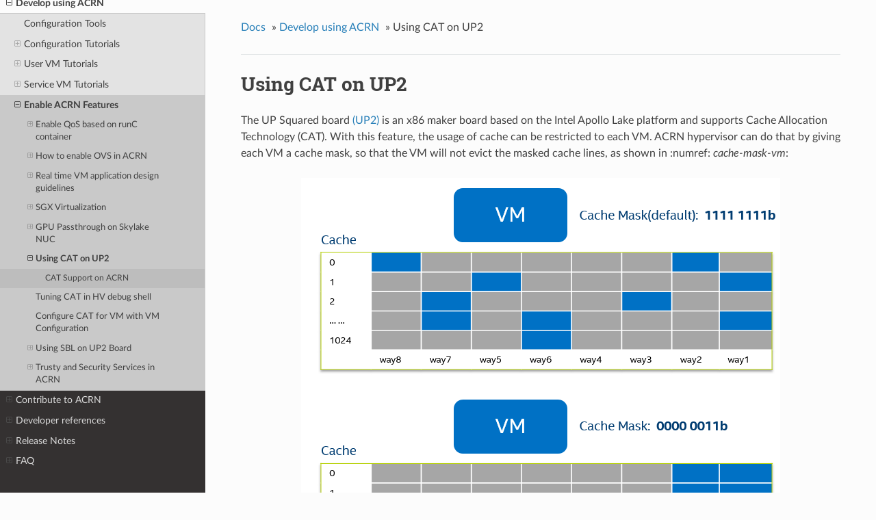

--- FILE ---
content_type: text/html; charset=utf-8
request_url: https://projectacrn.github.io/1.2/tutorials/using_cat_on_up2.html
body_size: 12588
content:


<!DOCTYPE html>
<!--[if IE 8]><html class="no-js lt-ie9" lang="en" > <![endif]-->
<!--[if gt IE 8]><!--> <html class="no-js" lang="en" > <!--<![endif]-->
<head>
  <meta charset="utf-8">
  
  <meta name="viewport" content="width=device-width, initial-scale=1.0">
  
  <title>Using CAT on UP2 &mdash; Project ACRN™ v 1.2 documentation</title>
  

  
  
    <link rel="shortcut icon" href="../_static/ACRN-favicon-32x32.png"/>
  
  
  

  
  <script type="text/javascript" src="../_static/js/modernizr.min.js"></script>
  
    
      <script type="text/javascript">
          var DOCUMENTATION_OPTIONS = {
              URL_ROOT:'../',
              VERSION:'v 1.2',
              LANGUAGE:'None',
              COLLAPSE_INDEX:false,
              FILE_SUFFIX:'.html',
              HAS_SOURCE:  true,
              SOURCELINK_SUFFIX: '.txt'
          };
      </script>
        <script type="text/javascript" src="../_static/jquery.js"></script>
        <script type="text/javascript" src="../_static/underscore.js"></script>
        <script type="text/javascript" src="../_static/doctools.js"></script>
        <script type="text/javascript" src="../_static/acrn-custom.js"></script>
    
    <script type="text/javascript" src="../_static/js/theme.js"></script>

    

  
  <link rel="stylesheet" href="../_static/css/theme.css" type="text/css" />
  <link rel="stylesheet" href="../_static/pygments.css" type="text/css" />
  <link rel="stylesheet" href="../_static/acrn-custom.css" type="text/css" />
    <link rel="index" title="Index" href="../genindex.html" />
    <link rel="search" title="Search" href="../search.html" />
    <link rel="next" title="Using SBL on UP2 Board" href="using_sbl_on_up2.html" />
    <link rel="prev" title="GPU Passthrough on Skylake NUC" href="skl-nuc.html" /> 
</head>

<body class="wy-body-for-nav">

   
  <div class="wy-grid-for-nav">
    
    <nav data-toggle="wy-nav-shift" class="wy-nav-side">
      <div class="wy-side-scroll">
        <div class="wy-side-nav-search" >
          

          
            <a href="../index.html" class="icon icon-home"> Project ACRN™
          

          
            
            <img src="../_static/ACRN_Logo_200w.png" class="logo" alt="Logo"/>
          
          </a>

          
            
            
              <div class="version">
                1.2
              </div>
            
          

          
<div role="search">
  <form id="rtd-search-form" class="wy-form" action="../search.html" method="get">
    <input type="text" name="q" placeholder="Search docs" />
    <input type="hidden" name="check_keywords" value="yes" />
    <input type="hidden" name="area" value="default" />
  </form>
</div>

          
        </div>

        <div class="wy-menu wy-menu-vertical" data-spy="affix" role="navigation" aria-label="main navigation">
          
  
  <div class="rst-versions" data-toggle="rst-versions" role="note" aria-label="versions">
    <span class="rst-current-version" data-toggle="rst-current-version">
      <span class="fa fa-book"> Project ACRN</span>
      v: 1.2
      <span class="fa fa-caret-down"></span>
    </span>
    <div class="rst-other-versions">
      <dl>
        <dt>Document Versions</dt>
        
          <dd><a href="/latest/">latest</a></dd>
        
          <dd><a href="/1.1/">1.1</a></dd>
        
          <dd><a href="/1.0/">1.0</a></dd>
        
          <dd><a href="/0.8/">0.8</a></dd>
        
          <dd><a href="/0.7/">0.7</a></dd>
        
      </dl>
      <dl>
        <dt>projectacrn.org links</dt>
          <dd>
            <a href="https://www.projectacrn.org/">Project Home</a>
          </dd>
          <dd>
            <a href="https://github.com/projectacrn/acrn-hypervisor/wiki">Wiki</a>
          </dd>
      </dl>
    </div>
  </div>
  
            
            
              
            
            
              <ul class="current">
<li class="toctree-l1"><a class="reference internal" href="../index.html">Documentation Home</a></li>
<li class="toctree-l1"><a class="reference internal" href="../learn.html">Learn about ACRN</a><ul>
<li class="toctree-l2"><a class="reference internal" href="../introduction/index.html">Introduction to Project ACRN</a><ul>
<li class="toctree-l3"><a class="reference internal" href="../introduction/index.html#acrn-high-level-architecture">ACRN High-Level Architecture</a></li>
<li class="toctree-l3"><a class="reference internal" href="../introduction/index.html#usage-scenarios">Usage Scenarios</a><ul>
<li class="toctree-l4"><a class="reference internal" href="../introduction/index.html#automotive-application-scenarios">Automotive Application Scenarios</a></li>
<li class="toctree-l4"><a class="reference internal" href="../introduction/index.html#industrial-workload-consolidation">Industrial Workload Consolidation</a></li>
</ul>
</li>
<li class="toctree-l3"><a class="reference internal" href="../introduction/index.html#best-known-configurations">Best Known Configurations</a><ul>
<li class="toctree-l4"><a class="reference internal" href="../introduction/index.html#sdc-scenario-with-two-vms">SDC scenario with two VMs</a></li>
<li class="toctree-l4"><a class="reference internal" href="../introduction/index.html#sdc-scenario-with-four-vms">SDC scenario with four VMs</a></li>
<li class="toctree-l4"><a class="reference internal" href="../introduction/index.html#industry-scenario-without-a-safety-vm">Industry scenario without a safety VM</a></li>
<li class="toctree-l4"><a class="reference internal" href="../introduction/index.html#industry-scenario-with-a-safety-vm">Industry scenario with a safety VM</a></li>
<li class="toctree-l4"><a class="reference internal" href="../introduction/index.html#logical-partitioning-scenario">Logical Partitioning scenario</a></li>
</ul>
</li>
<li class="toctree-l3"><a class="reference internal" href="../introduction/index.html#licensing">Licensing</a></li>
<li class="toctree-l3"><a class="reference internal" href="../introduction/index.html#acrn-device-model-service-vm-and-user-vm">ACRN Device Model, Service VM, and User VM</a></li>
<li class="toctree-l3"><a class="reference internal" href="../introduction/index.html#boot-sequence">Boot Sequence</a><ul>
<li class="toctree-l4"><a class="reference internal" href="../introduction/index.html#de-privilege-boot-mode">De-privilege boot mode</a></li>
<li class="toctree-l4"><a class="reference internal" href="../introduction/index.html#direct-boot-mode">Direct boot mode</a></li>
</ul>
</li>
<li class="toctree-l3"><a class="reference internal" href="../introduction/index.html#acrn-hypervisor-architecture">ACRN Hypervisor Architecture</a></li>
<li class="toctree-l3"><a class="reference internal" href="../introduction/index.html#acrn-device-model-architecture">ACRN Device Model Architecture</a></li>
<li class="toctree-l3"><a class="reference internal" href="../introduction/index.html#device-pass-through">Device pass through</a><ul>
<li class="toctree-l4"><a class="reference internal" href="../introduction/index.html#hardware-support-for-device-passthrough">Hardware support for device passthrough</a></li>
<li class="toctree-l4"><a class="reference internal" href="../introduction/index.html#hypervisor-support-for-device-passthrough">Hypervisor support for device passthrough</a></li>
</ul>
</li>
<li class="toctree-l3"><a class="reference internal" href="../introduction/index.html#acrn-i-o-mediator">ACRN I/O mediator</a></li>
<li class="toctree-l3"><a class="reference internal" href="../introduction/index.html#virtio-framework-architecture">Virtio framework architecture</a></li>
</ul>
</li>
</ul>
</li>
<li class="toctree-l1"><a class="reference internal" href="../try.html">Try using ACRN</a><ul>
<li class="toctree-l2"><a class="reference internal" href="../reference/hardware.html">Supported Hardware</a><ul>
<li class="toctree-l3"><a class="reference internal" href="../reference/hardware.html#minimum-system-requirements-for-installing-acrn">Minimum System Requirements for Installing ACRN</a></li>
<li class="toctree-l3"><a class="reference internal" href="../reference/hardware.html#verified-platforms-according-to-acrn-usage">Verified Platforms According to ACRN Usage</a></li>
<li class="toctree-l3"><a class="reference internal" href="../reference/hardware.html#verified-hardware-specifications-detail">Verified Hardware Specifications Detail</a></li>
</ul>
</li>
<li class="toctree-l2"><a class="reference internal" href="../getting-started/apl-nuc.html">Getting started guide for Intel NUC</a><ul>
<li class="toctree-l3"><a class="reference internal" href="../getting-started/apl-nuc.html#hardware-setup">Hardware setup</a><ul>
<li class="toctree-l4"><a class="reference internal" href="../getting-started/apl-nuc.html#connecting-to-the-serial-port">Connecting to the serial port</a></li>
<li class="toctree-l4"><a class="reference internal" href="../getting-started/apl-nuc.html#firmware-update-on-the-nuc">Firmware update on the NUC</a></li>
</ul>
</li>
<li class="toctree-l3"><a class="reference internal" href="../getting-started/apl-nuc.html#software-setup">Software setup</a><ul>
<li class="toctree-l4"><a class="reference internal" href="../getting-started/apl-nuc.html#set-up-a-clear-linux-operating-system">Set up a Clear Linux Operating System</a></li>
<li class="toctree-l4"><a class="reference internal" href="../getting-started/apl-nuc.html#use-the-script-to-set-up-acrn-automatically">Use the script to set up ACRN automatically</a></li>
<li class="toctree-l4"><a class="reference internal" href="../getting-started/apl-nuc.html#manual-setup-acrn-guide">Manual setup ACRN guide</a></li>
<li class="toctree-l4"><a class="reference internal" href="../getting-started/apl-nuc.html#add-the-acrn-hypervisor-to-the-efi-partition">Add the ACRN hypervisor to the EFI Partition</a></li>
<li class="toctree-l4"><a class="reference internal" href="../getting-started/apl-nuc.html#acrn-network-bridge">ACRN Network Bridge</a></li>
<li class="toctree-l4"><a class="reference internal" href="../getting-started/apl-nuc.html#set-up-reference-uos">Set up Reference UOS</a></li>
</ul>
</li>
</ul>
</li>
<li class="toctree-l2"><a class="reference internal" href="../getting-started/up2.html">Getting started guide for UP2 board</a><ul>
<li class="toctree-l3"><a class="reference internal" href="../getting-started/up2.html#hardware-setup">Hardware setup</a><ul>
<li class="toctree-l4"><a class="reference internal" href="../getting-started/up2.html#connecting-to-the-serial-port">Connecting to the serial port</a></li>
</ul>
</li>
<li class="toctree-l3"><a class="reference internal" href="../getting-started/up2.html#software-setup">Software setup</a><ul>
<li class="toctree-l4"><a class="reference internal" href="../getting-started/up2.html#up2-serial-port-setting">UP2 serial port setting</a></li>
<li class="toctree-l4"><a class="reference internal" href="../getting-started/up2.html#up2-block-device">UP2 block device</a></li>
</ul>
</li>
<li class="toctree-l3"><a class="reference internal" href="../getting-started/up2.html#running-the-hypervisor">Running the hypervisor</a></li>
</ul>
</li>
<li class="toctree-l2"><a class="reference internal" href="../getting-started/building-from-source.html">Build ACRN from Source</a><ul>
<li class="toctree-l3"><a class="reference internal" href="../getting-started/building-from-source.html#introduction">Introduction</a></li>
<li class="toctree-l3"><a class="reference internal" href="../getting-started/building-from-source.html#install-build-tools-and-dependencies">Install build tools and dependencies</a></li>
<li class="toctree-l3"><a class="reference internal" href="../getting-started/building-from-source.html#get-the-acrn-hypervisor-source-code">Get the ACRN hypervisor source code</a></li>
<li class="toctree-l3"><a class="reference internal" href="../getting-started/building-from-source.html#choose-the-acrn-scenario">Choose the ACRN scenario</a></li>
<li class="toctree-l3"><a class="reference internal" href="../getting-started/building-from-source.html#modify-the-hypervisor-configuration">Modify the hypervisor configuration</a></li>
<li class="toctree-l3"><a class="reference internal" href="../getting-started/building-from-source.html#build-the-hypervisor-device-model-and-tools">Build the hypervisor, device model and tools</a></li>
<li class="toctree-l3"><a class="reference internal" href="../getting-started/building-from-source.html#save-as-default-configuration">Save as default configuration</a></li>
</ul>
</li>
</ul>
</li>
<li class="toctree-l1 current"><a class="reference internal" href="../develop.html">Develop using ACRN</a><ul class="current">
<li class="toctree-l2"><a class="reference internal" href="../develop.html#configuration-tools">Configuration Tools</a></li>
<li class="toctree-l2"><a class="reference internal" href="../develop.html#configuration-tutorials">Configuration Tutorials</a><ul>
<li class="toctree-l3"><a class="reference internal" href="increase-uos-disk-size.html">Increasing the User OS disk size</a><ul>
<li class="toctree-l4"><a class="reference internal" href="increase-uos-disk-size.html#increase-the-virtual-disk-size">Increase the virtual disk size</a></li>
<li class="toctree-l4"><a class="reference internal" href="increase-uos-disk-size.html#resize-the-rootfs-partition">Resize the <code class="docutils literal notranslate"><span class="pre">rootfs</span></code> partition</a></li>
<li class="toctree-l4"><a class="reference internal" href="increase-uos-disk-size.html#resize-the-filesystem">Resize the filesystem</a></li>
</ul>
</li>
<li class="toctree-l3"><a class="reference internal" href="sign_clear_linux_image.html">How to sign binaries of the Clear Linux image</a><ul>
<li class="toctree-l4"><a class="reference internal" href="sign_clear_linux_image.html#prerequisites">Prerequisites</a></li>
<li class="toctree-l4"><a class="reference internal" href="sign_clear_linux_image.html#steps-to-sign-the-binaries-of-the-clear-linux-image">Steps to sign the binaries of the Clear Linux image</a></li>
</ul>
</li>
<li class="toctree-l3"><a class="reference internal" href="static-ip.html">Using a static IP address</a><ul>
<li class="toctree-l4"><a class="reference internal" href="static-ip.html#acrn-network-setup">ACRN Network Setup</a></li>
<li class="toctree-l4"><a class="reference internal" href="static-ip.html#setting-up-the-static-ip-address">Setting up the static IP address</a></li>
<li class="toctree-l4"><a class="reference internal" href="static-ip.html#activate-the-new-configuration">Activate the new configuration</a></li>
</ul>
</li>
<li class="toctree-l3"><a class="reference internal" href="debug.html">ACRN Debugging Tools</a><ul>
<li class="toctree-l4"><a class="reference internal" href="debug.html#acrn-console-command">ACRN Console Command</a></li>
<li class="toctree-l4"><a class="reference internal" href="debug.html#an-example">An example</a></li>
<li class="toctree-l4"><a class="reference internal" href="debug.html#acrn-log">ACRN Log</a></li>
<li class="toctree-l4"><a class="reference internal" href="debug.html#acrn-trace">ACRN Trace</a></li>
</ul>
</li>
<li class="toctree-l3"><a class="reference internal" href="using_partition_mode_on_nuc.html">Using partition mode on NUC</a><ul>
<li class="toctree-l4"><a class="reference internal" href="using_partition_mode_on_nuc.html#prerequisites">Prerequisites</a></li>
<li class="toctree-l4"><a class="reference internal" href="using_partition_mode_on_nuc.html#update-kernel-image-and-modules-of-pre-launched-vm">Update kernel image and modules of Pre-launched VM</a></li>
<li class="toctree-l4"><a class="reference internal" href="using_partition_mode_on_nuc.html#update-acrn-hypervisor-image">Update ACRN hypervisor Image</a></li>
<li class="toctree-l4"><a class="reference internal" href="using_partition_mode_on_nuc.html#update-ubuntu-grub-to-boot-hypervisor-and-load-kernel-image">Update Ubuntu GRUB to Boot hypervisor and Load Kernel Image</a></li>
<li class="toctree-l4"><a class="reference internal" href="using_partition_mode_on_nuc.html#logical-partition-scenario-startup-checking">Logical Partition Scenario Startup Checking</a></li>
</ul>
</li>
<li class="toctree-l3"><a class="reference internal" href="using_partition_mode_on_up2.html">Using partition mode on UP2</a><ul>
<li class="toctree-l4"><a class="reference internal" href="using_partition_mode_on_up2.html#prerequisites">Prerequisites</a></li>
<li class="toctree-l4"><a class="reference internal" href="using_partition_mode_on_up2.html#build-kernel-and-modules-for-partition-mode-uos">Build kernel and modules for partition mode UOS</a></li>
<li class="toctree-l4"><a class="reference internal" href="using_partition_mode_on_up2.html#enable-partition-mode-in-acrn-hypervisor">Enable partition mode in ACRN hypervisor</a></li>
<li class="toctree-l4"><a class="reference internal" href="using_partition_mode_on_up2.html#switch-between-privileged-vms">Switch between privileged VMs</a></li>
</ul>
</li>
<li class="toctree-l3"><a class="reference internal" href="using_sdc2_mode_on_nuc.html">Launch Two User VMs on NUC using SDC2 Scenario</a><ul>
<li class="toctree-l4"><a class="reference internal" href="using_sdc2_mode_on_nuc.html#acrn-service-vm-setup">ACRN Service VM Setup</a></li>
<li class="toctree-l4"><a class="reference internal" href="using_sdc2_mode_on_nuc.html#re-build-acrn-uefi-executable">Re-build ACRN UEFI Executable</a></li>
<li class="toctree-l4"><a class="reference internal" href="using_sdc2_mode_on_nuc.html#launch-user-vms-with-predefined-uuids">Launch User VMs with predefined UUIDs</a></li>
</ul>
</li>
<li class="toctree-l3"><a class="reference internal" href="using_hybrid_mode_on_nuc.html">Using Hybrid mode on NUC</a><ul>
<li class="toctree-l4"><a class="reference internal" href="using_hybrid_mode_on_nuc.html#prerequisites">Prerequisites</a></li>
<li class="toctree-l4"><a class="reference internal" href="using_hybrid_mode_on_nuc.html#update-ubuntu-grub-to-boot-hypervisor-and-load-kernel-image">Update Ubuntu GRUB to Boot hypervisor and Load Kernel Image</a></li>
<li class="toctree-l4"><a class="reference internal" href="using_hybrid_mode_on_nuc.html#hybrid-scenario-startup-checking">Hybrid Scenario Startup Checking</a></li>
</ul>
</li>
</ul>
</li>
<li class="toctree-l2"><a class="reference internal" href="../develop.html#user-vm-tutorials">User VM Tutorials</a><ul>
<li class="toctree-l3"><a class="reference internal" href="using_agl_as_uos.html">Using AGL as the User OS</a><ul>
<li class="toctree-l4"><a class="reference internal" href="using_agl_as_uos.html#introduction-to-agl">Introduction to AGL</a></li>
<li class="toctree-l4"><a class="reference internal" href="using_agl_as_uos.html#steps-for-using-agl-as-the-uos">Steps for using AGL as the UOS</a></li>
<li class="toctree-l4"><a class="reference internal" href="using_agl_as_uos.html#enable-the-agl-display">Enable the AGL display</a></li>
<li class="toctree-l4"><a class="reference internal" href="using_agl_as_uos.html#follow-up">Follow up</a></li>
</ul>
</li>
<li class="toctree-l3"><a class="reference internal" href="agl-vms.html">Running AGL as VMs</a><ul>
<li class="toctree-l4"><a class="reference internal" href="agl-vms.html#hardware-setup">Hardware setup</a></li>
<li class="toctree-l4"><a class="reference internal" href="agl-vms.html#software-setup">Software Setup</a></li>
</ul>
</li>
<li class="toctree-l3"><a class="reference internal" href="using_celadon_as_uos.html">Using Celadon as User OS</a><ul>
<li class="toctree-l4"><a class="reference internal" href="using_celadon_as_uos.html#prerequisites">Prerequisites</a></li>
<li class="toctree-l4"><a class="reference internal" href="using_celadon_as_uos.html#build-celadon-from-source">Build Celadon from source</a></li>
<li class="toctree-l4"><a class="reference internal" href="using_celadon_as_uos.html#steps-for-using-celadon-as-user-os">Steps for Using Celadon as User OS</a></li>
</ul>
</li>
<li class="toctree-l3"><a class="reference internal" href="building_uos_from_clearlinux.html">Building UOS from Clear Linux OS</a><ul>
<li class="toctree-l4"><a class="reference internal" href="building_uos_from_clearlinux.html#build-uos-image-in-clear-linux-os">Build UOS image in Clear Linux OS</a></li>
<li class="toctree-l4"><a class="reference internal" href="building_uos_from_clearlinux.html#start-the-user-os-uos">Start the User OS (UOS)</a></li>
</ul>
</li>
<li class="toctree-l3"><a class="reference internal" href="using_vxworks_as_uos.html">Using VxWorks* as User OS</a><ul>
<li class="toctree-l4"><a class="reference internal" href="using_vxworks_as_uos.html#steps-for-using-vxworks-as-user-os">Steps for Using VxWorks as User OS</a></li>
</ul>
</li>
<li class="toctree-l3"><a class="reference internal" href="using_windows_as_uos.html">Using Windows as Guest VM on ACRN</a><ul>
<li class="toctree-l4"><a class="reference internal" href="using_windows_as_uos.html#hardware-setup">Hardware setup</a></li>
<li class="toctree-l4"><a class="reference internal" href="using_windows_as_uos.html#acrn-service-vm-setup">ACRN Service VM Setup</a></li>
<li class="toctree-l4"><a class="reference internal" href="using_windows_as_uos.html#setup-for-using-windows-as-guest-vm">Setup for Using Windows as Guest VM</a></li>
<li class="toctree-l4"><a class="reference internal" href="using_windows_as_uos.html#acrn-windows-verified-feature-list">ACRN Windows verified feature list</a></li>
<li class="toctree-l4"><a class="reference internal" href="using_windows_as_uos.html#known-limitations">Known Limitations</a></li>
<li class="toctree-l4"><a class="reference internal" href="using_windows_as_uos.html#device-configurations-of-acrn-dm-command-line">Device configurations of acrn-dm command line</a></li>
<li class="toctree-l4"><a class="reference internal" href="using_windows_as_uos.html#references">References</a></li>
</ul>
</li>
<li class="toctree-l3"><a class="reference internal" href="rt_linux.html">Using PREEMPT_RT-Linux for real-time UOS</a></li>
<li class="toctree-l3"><a class="reference internal" href="using_zephyr_as_uos.html">Using Zephyr as User OS</a><ul>
<li class="toctree-l4"><a class="reference internal" href="using_zephyr_as_uos.html#introduction-to-zephyr">Introduction to Zephyr</a></li>
<li class="toctree-l4"><a class="reference internal" href="using_zephyr_as_uos.html#steps-for-using-zephyr-as-user-os">Steps for Using Zephyr as User OS</a></li>
</ul>
</li>
</ul>
</li>
<li class="toctree-l2"><a class="reference internal" href="../develop.html#service-vm-tutorials">Service VM Tutorials</a><ul>
<li class="toctree-l3"><a class="reference internal" href="using_ubuntu_as_sos.html">Using Ubuntu as the Service OS</a><ul>
<li class="toctree-l4"><a class="reference internal" href="using_ubuntu_as_sos.html#install-ubuntu-natively">Install Ubuntu (natively)</a></li>
<li class="toctree-l4"><a class="reference internal" href="using_ubuntu_as_sos.html#install-acrn">Install ACRN</a></li>
<li class="toctree-l4"><a class="reference internal" href="using_ubuntu_as_sos.html#install-the-service-os-kernel">Install the Service OS kernel</a></li>
<li class="toctree-l4"><a class="reference internal" href="using_ubuntu_as_sos.html#prepare-the-user-os-uos">Prepare the User OS (UOS)</a></li>
<li class="toctree-l4"><a class="reference internal" href="using_ubuntu_as_sos.html#start-the-user-os-uos">Start the User OS (UOS)</a></li>
<li class="toctree-l4"><a class="reference internal" href="using_ubuntu_as_sos.html#enabling-network-sharing">Enabling network sharing</a></li>
<li class="toctree-l4"><a class="reference internal" href="using_ubuntu_as_sos.html#enabling-usb-keyboard-and-mouse">Enabling USB keyboard and mouse</a></li>
</ul>
</li>
</ul>
</li>
<li class="toctree-l2 current"><a class="reference internal" href="../develop.html#enable-acrn-features">Enable ACRN Features</a><ul class="current">
<li class="toctree-l3"><a class="reference internal" href="acrn-dm_QoS.html">Enable QoS based on runC container</a><ul>
<li class="toctree-l4"><a class="reference internal" href="acrn-dm_QoS.html#what-is-qos">What is QoS</a></li>
<li class="toctree-l4"><a class="reference internal" href="acrn-dm_QoS.html#what-is-runc-container">What is runC container</a></li>
<li class="toctree-l4"><a class="reference internal" href="acrn-dm_QoS.html#acrn-dm-qos-architecture">ACRN-DM QoS architecture</a></li>
<li class="toctree-l4"><a class="reference internal" href="acrn-dm_QoS.html#acrn-qos-cpu-utilization-example">ACRN-QoS CPU utilization example</a></li>
<li class="toctree-l4"><a class="reference internal" href="acrn-dm_QoS.html#how-to-use-acrn-dm-qos">How to use ACRN-DM QoS</a></li>
</ul>
</li>
<li class="toctree-l3"><a class="reference internal" href="open_vswitch.html">How to enable OVS in ACRN</a><ul>
<li class="toctree-l4"><a class="reference internal" href="open_vswitch.html#what-is-ovs">What is OVS</a></li>
<li class="toctree-l4"><a class="reference internal" href="open_vswitch.html#why-ovs">Why OVS</a></li>
<li class="toctree-l4"><a class="reference internal" href="open_vswitch.html#enable-ovs-in-acrn">How to enable OVS in ACRN</a></li>
<li class="toctree-l4"><a class="reference internal" href="open_vswitch.html#how-to-use-ovs-bridge">How to use OVS bridge</a></li>
<li class="toctree-l4"><a class="reference internal" href="open_vswitch.html#example-for-vlan-network-based-on-ovs-in-acrn">Example for VLAN network based on OVS in ACRN</a></li>
</ul>
</li>
<li class="toctree-l3"><a class="reference internal" href="rtvm_workload_design_guideline.html">Real time VM application design guidelines</a><ul>
<li class="toctree-l4"><a class="reference internal" href="rtvm_workload_design_guideline.html#run-rtvm-with-dedicated-resources-devices">Run RTVM with dedicated resources/devices</a></li>
<li class="toctree-l4"><a class="reference internal" href="rtvm_workload_design_guideline.html#rtvm-with-virtio-pmd-polling-mode-driver-for-i-o-sharing">RTVM with virtio PMD (Polling Mode Driver) for I/O sharing</a></li>
<li class="toctree-l4"><a class="reference internal" href="rtvm_workload_design_guideline.html#rtvm-with-hv-emulated-device">RTVM with HV Emulated Device</a></li>
<li class="toctree-l4"><a class="reference internal" href="rtvm_workload_design_guideline.html#dm-emulated-device-except-pmd">DM emulated device (Except PMD)</a></li>
</ul>
</li>
<li class="toctree-l3"><a class="reference internal" href="sgx_virtualization.html">SGX Virtualization</a><ul>
<li class="toctree-l4"><a class="reference internal" href="sgx_virtualization.html#high-level-acrn-sgx-virtualization-design">High Level ACRN SGX Virtualization Design</a></li>
<li class="toctree-l4"><a class="reference internal" href="sgx_virtualization.html#enable-sgx-support-for-guest">Enable SGX support for Guest</a></li>
<li class="toctree-l4"><a class="reference internal" href="sgx_virtualization.html#sgx-capability-exposure">SGX Capability Exposure</a></li>
<li class="toctree-l4"><a class="reference internal" href="sgx_virtualization.html#enclave-system-function-handling">Enclave System Function Handling</a></li>
<li class="toctree-l4"><a class="reference internal" href="sgx_virtualization.html#other-vmexit-control">Other VMExit Control</a></li>
<li class="toctree-l4"><a class="reference internal" href="sgx_virtualization.html#future-development">Future Development</a></li>
</ul>
</li>
<li class="toctree-l3"><a class="reference internal" href="skl-nuc.html">GPU Passthrough on Skylake NUC</a><ul>
<li class="toctree-l4"><a class="reference internal" href="skl-nuc.html#hardware-platform">Hardware platform</a></li>
<li class="toctree-l4"><a class="reference internal" href="skl-nuc.html#software-configuration">Software Configuration</a></li>
<li class="toctree-l4"><a class="reference internal" href="skl-nuc.html#software-setup">Software Setup</a></li>
</ul>
</li>
<li class="toctree-l3 current"><a class="current reference internal" href="#">Using CAT on UP2</a><ul>
<li class="toctree-l4"><a class="reference internal" href="#cat-support-on-acrn">CAT Support on ACRN</a></li>
</ul>
</li>
<li class="toctree-l3"><a class="reference internal" href="#tuning-cat-in-hv-debug-shell">Tuning CAT in HV debug shell</a></li>
<li class="toctree-l3"><a class="reference internal" href="#configure-cat-for-vm-with-vm-configuration">Configure CAT for VM with VM Configuration</a></li>
<li class="toctree-l3"><a class="reference internal" href="using_sbl_on_up2.html">Using SBL on UP2 Board</a><ul>
<li class="toctree-l4"><a class="reference internal" href="using_sbl_on_up2.html#prerequisites">Prerequisites</a></li>
<li class="toctree-l4"><a class="reference internal" href="using_sbl_on_up2.html#build-sbl">Build SBL</a></li>
<li class="toctree-l4"><a class="reference internal" href="using_sbl_on_up2.html#flash-sbl-on-the-up2">Flash SBL on the UP2</a></li>
<li class="toctree-l4"><a class="reference internal" href="using_sbl_on_up2.html#build-acrn-for-up2">Build ACRN for UP2</a></li>
<li class="toctree-l4"><a class="reference internal" href="using_sbl_on_up2.html#download-and-install-flash-tool">Download and install flash tool</a></li>
<li class="toctree-l4"><a class="reference internal" href="using_sbl_on_up2.html#sos-and-laag-installation">SOS and LaaG Installation</a></li>
<li class="toctree-l4"><a class="reference internal" href="using_sbl_on_up2.html#boot-to-sos">Boot to SOS</a></li>
<li class="toctree-l4"><a class="reference internal" href="using_sbl_on_up2.html#launch-uos">Launch UOS</a></li>
</ul>
</li>
<li class="toctree-l3"><a class="reference internal" href="trustyACRN.html">Trusty and Security Services in ACRN</a><ul>
<li class="toctree-l4"><a class="reference internal" href="trustyACRN.html#trusty-architecture">Trusty Architecture</a></li>
<li class="toctree-l4"><a class="reference internal" href="trustyACRN.html#trusty-services">Trusty Services</a></li>
<li class="toctree-l4"><a class="reference internal" href="trustyACRN.html#trusty-in-acrn">Trusty in ACRN</a></li>
</ul>
</li>
</ul>
</li>
</ul>
</li>
<li class="toctree-l1"><a class="reference internal" href="../contribute.html">Contribute to ACRN</a><ul>
<li class="toctree-l2"><a class="reference internal" href="../contribute.html#design-guides">Design Guides</a><ul>
<li class="toctree-l3"><a class="reference internal" href="../developer-guides/modularity.html">ACRN Hypervisor: Modular Design</a><ul>
<li class="toctree-l4"><a class="reference internal" href="../developer-guides/modularity.html#overview">Overview</a></li>
<li class="toctree-l4"><a class="reference internal" href="../developer-guides/modularity.html#principles">Principles</a></li>
<li class="toctree-l4"><a class="reference internal" href="../developer-guides/modularity.html#architecture">Architecture</a></li>
<li class="toctree-l4"><a class="reference internal" href="../developer-guides/modularity.html#references">References</a></li>
</ul>
</li>
<li class="toctree-l3"><a class="reference internal" href="../developer-guides/hld/index.html">High-Level Design Guides</a><ul>
<li class="toctree-l4"><a class="reference internal" href="../developer-guides/hld/hld-overview.html">Overview</a></li>
<li class="toctree-l4"><a class="reference internal" href="../developer-guides/hld/hld-hypervisor.html">Hypervisor</a></li>
<li class="toctree-l4"><a class="reference internal" href="../developer-guides/hld/hld-devicemodel.html">Device Model</a></li>
<li class="toctree-l4"><a class="reference internal" href="../developer-guides/hld/hld-emulated-devices.html">Emulated Devices</a></li>
<li class="toctree-l4"><a class="reference internal" href="../developer-guides/hld/hld-virtio-devices.html">Virtio Devices</a></li>
<li class="toctree-l4"><a class="reference internal" href="../developer-guides/hld/hld-vm-management.html">VM Management</a></li>
<li class="toctree-l4"><a class="reference internal" href="../developer-guides/hld/hld-power-management.html">Power Management</a></li>
<li class="toctree-l4"><a class="reference internal" href="../developer-guides/hld/hld-trace-log.html">Tracing and Logging</a></li>
<li class="toctree-l4"><a class="reference internal" href="../developer-guides/hld/hld-vsbl.html">Virtual Bootloader</a></li>
<li class="toctree-l4"><a class="reference internal" href="../developer-guides/hld/hld-security.html">Security</a></li>
</ul>
</li>
<li class="toctree-l3"><a class="reference internal" href="../developer-guides/sw_design_guidelines.html">Software Design Guidelines</a><ul>
<li class="toctree-l4"><a class="reference internal" href="../developer-guides/sw_design_guidelines.html#error-detection-and-error-handling">Error Detection and Error Handling</a></li>
<li class="toctree-l4"><a class="reference internal" href="../developer-guides/sw_design_guidelines.html#module-level-configuration-design-guidelines">Module Level Configuration Design Guidelines</a></li>
<li class="toctree-l4"><a class="reference internal" href="../developer-guides/sw_design_guidelines.html#references">References</a></li>
</ul>
</li>
<li class="toctree-l3"><a class="reference internal" href="../developer-guides/GVT-g-porting.html">GVT-g Enabling and Porting Guide</a><ul>
<li class="toctree-l4"><a class="reference internal" href="../developer-guides/GVT-g-porting.html#introduction">Introduction</a></li>
<li class="toctree-l4"><a class="reference internal" href="../developer-guides/GVT-g-porting.html#purpose-of-this-document">Purpose of this document</a></li>
<li class="toctree-l4"><a class="reference internal" href="../developer-guides/GVT-g-porting.html#overall-components">Overall Components</a></li>
<li class="toctree-l4"><a class="reference internal" href="../developer-guides/GVT-g-porting.html#core-scenario-interaction-sequences">Core scenario interaction sequences</a></li>
<li class="toctree-l4"><a class="reference internal" href="../developer-guides/GVT-g-porting.html#api-details">API details</a></li>
</ul>
</li>
<li class="toctree-l3"><a class="reference internal" href="../developer-guides/trusty.html">Trusty TEE</a><ul>
<li class="toctree-l4"><a class="reference internal" href="../developer-guides/trusty.html#introduction">Introduction</a></li>
<li class="toctree-l4"><a class="reference internal" href="../developer-guides/trusty.html#trusty-architecture">Trusty Architecture</a></li>
<li class="toctree-l4"><a class="reference internal" href="../developer-guides/trusty.html#trusty-specific-hypercalls">Trusty specific Hypercalls</a></li>
<li class="toctree-l4"><a class="reference internal" href="../developer-guides/trusty.html#trusty-boot-flow">Trusty Boot flow</a></li>
<li class="toctree-l4"><a class="reference internal" href="../developer-guides/trusty.html#ept-hierarchy">EPT Hierarchy</a></li>
</ul>
</li>
<li class="toctree-l3"><a class="reference internal" href="../developer-guides/l1tf.html">L1 Terminal Fault Mitigation</a><ul>
<li class="toctree-l4"><a class="reference internal" href="../developer-guides/l1tf.html#overview">Overview</a></li>
<li class="toctree-l4"><a class="reference internal" href="../developer-guides/l1tf.html#l1tf-problem-in-acrn">L1TF Problem in ACRN</a></li>
<li class="toctree-l4"><a class="reference internal" href="../developer-guides/l1tf.html#l1tf-mitigation-in-acrn">L1TF Mitigation in ACRN</a></li>
<li class="toctree-l4"><a class="reference internal" href="../developer-guides/l1tf.html#mitigation-recommendations">Mitigation Recommendations</a></li>
<li class="toctree-l4"><a class="reference internal" href="../developer-guides/l1tf.html#mitigation-status">Mitigation Status</a></li>
</ul>
</li>
<li class="toctree-l3"><a class="reference internal" href="../developer-guides/VBSK-analysis.html">VBS-K Framework Virtualization Overhead Analysis</a><ul>
<li class="toctree-l4"><a class="reference internal" href="../developer-guides/VBSK-analysis.html#introduction">Introduction</a></li>
<li class="toctree-l4"><a class="reference internal" href="../developer-guides/VBSK-analysis.html#architecture-of-virtio-echo">Architecture of VIRTIO-ECHO</a></li>
<li class="toctree-l4"><a class="reference internal" href="../developer-guides/VBSK-analysis.html#virtualization-overhead-analysis">Virtualization Overhead Analysis</a></li>
<li class="toctree-l4"><a class="reference internal" href="../developer-guides/VBSK-analysis.html#conclusion">Conclusion</a></li>
</ul>
</li>
</ul>
</li>
<li class="toctree-l2"><a class="reference internal" href="../contribute.html#contributing-guides">Contributing Guides</a><ul>
<li class="toctree-l3"><a class="reference internal" href="../developer-guides/contribute_guidelines.html">Contribution Guidelines</a><ul>
<li class="toctree-l4"><a class="reference internal" href="../developer-guides/contribute_guidelines.html#licensing">Licensing</a></li>
<li class="toctree-l4"><a class="reference internal" href="../developer-guides/contribute_guidelines.html#developer-certification-of-origin-dco">Developer Certification of Origin (DCO)</a></li>
<li class="toctree-l4"><a class="reference internal" href="../developer-guides/contribute_guidelines.html#prerequisites">Prerequisites</a></li>
<li class="toctree-l4"><a class="reference internal" href="../developer-guides/contribute_guidelines.html#repository-layout">Repository layout</a></li>
<li class="toctree-l4"><a class="reference internal" href="../developer-guides/contribute_guidelines.html#submitting-issues">Submitting Issues</a></li>
<li class="toctree-l4"><a class="reference internal" href="../developer-guides/contribute_guidelines.html#contribution-tools-and-git-setup">Contribution Tools and Git Setup</a></li>
<li class="toctree-l4"><a class="reference internal" href="../developer-guides/contribute_guidelines.html#coding-style">Coding Style</a></li>
<li class="toctree-l4"><a class="reference internal" href="../developer-guides/contribute_guidelines.html#contribution-workflow">Contribution Workflow</a></li>
<li class="toctree-l4"><a class="reference internal" href="../developer-guides/contribute_guidelines.html#commit-guidelines">Commit Guidelines</a></li>
</ul>
</li>
<li class="toctree-l3"><a class="reference internal" href="../developer-guides/coding_guidelines.html">Coding Guidelines</a><ul>
<li class="toctree-l4"><a class="reference internal" href="../developer-guides/c_coding_guidelines.html">C Programming Language Coding Guidelines</a></li>
<li class="toctree-l4"><a class="reference internal" href="../developer-guides/asm_coding_guidelines.html">Assembly Language Coding Guidelines</a></li>
</ul>
</li>
<li class="toctree-l3"><a class="reference internal" href="../developer-guides/doc_guidelines.html">Documentation Guidelines</a><ul>
<li class="toctree-l4"><a class="reference internal" href="../developer-guides/doc_guidelines.html#headings">Headings</a></li>
<li class="toctree-l4"><a class="reference internal" href="../developer-guides/doc_guidelines.html#content-highlighting">Content Highlighting</a></li>
<li class="toctree-l4"><a class="reference internal" href="../developer-guides/doc_guidelines.html#lists">Lists</a></li>
<li class="toctree-l4"><a class="reference internal" href="../developer-guides/doc_guidelines.html#multi-column-lists">Multi-column lists</a></li>
<li class="toctree-l4"><a class="reference internal" href="../developer-guides/doc_guidelines.html#file-names-and-commands">File names and Commands</a></li>
<li class="toctree-l4"><a class="reference internal" href="../developer-guides/doc_guidelines.html#internal-cross-reference-linking">Internal Cross-Reference Linking</a></li>
<li class="toctree-l4"><a class="reference internal" href="../developer-guides/doc_guidelines.html#non-ascii-characters">Non-ASCII Characters</a></li>
<li class="toctree-l4"><a class="reference internal" href="../developer-guides/doc_guidelines.html#code-and-command-examples">Code and Command Examples</a></li>
<li class="toctree-l4"><a class="reference internal" href="../developer-guides/doc_guidelines.html#tabs-spaces-and-indenting">Tabs, spaces, and indenting</a></li>
<li class="toctree-l4"><a class="reference internal" href="../developer-guides/doc_guidelines.html#drawings">Drawings</a></li>
</ul>
</li>
<li class="toctree-l3"><a class="reference internal" href="../developer-guides/graphviz.html">Drawings using graphviz</a><ul>
<li class="toctree-l4"><a class="reference internal" href="../developer-guides/graphviz.html#simple-directed-graph">Simple directed graph</a></li>
<li class="toctree-l4"><a class="reference internal" href="../developer-guides/graphviz.html#adding-edge-labels">Adding edge labels</a></li>
<li class="toctree-l4"><a class="reference internal" href="../developer-guides/graphviz.html#tables">Tables</a></li>
<li class="toctree-l4"><a class="reference internal" href="../developer-guides/graphviz.html#finite-state-machine">Finite-State Machine</a></li>
</ul>
</li>
<li class="toctree-l3"><a class="reference internal" href="docbuild.html">ACRN documentation generation</a><ul>
<li class="toctree-l4"><a class="reference internal" href="docbuild.html#documentation-overview">Documentation overview</a></li>
<li class="toctree-l4"><a class="reference internal" href="docbuild.html#set-up-the-documentation-working-folders">Set up the documentation working folders</a></li>
<li class="toctree-l4"><a class="reference internal" href="docbuild.html#installing-the-documentation-tools">Installing the documentation tools</a></li>
<li class="toctree-l4"><a class="reference internal" href="docbuild.html#documentation-presentation-theme">Documentation presentation theme</a></li>
<li class="toctree-l4"><a class="reference internal" href="docbuild.html#running-the-documentation-processors">Running the documentation processors</a></li>
<li class="toctree-l4"><a class="reference internal" href="docbuild.html#publishing-content">Publishing content</a></li>
<li class="toctree-l4"><a class="reference internal" href="docbuild.html#document-versioning">Document Versioning</a></li>
<li class="toctree-l4"><a class="reference internal" href="docbuild.html#filtering-expected-warnings">Filtering expected warnings</a></li>
</ul>
</li>
</ul>
</li>
<li class="toctree-l2"><a class="reference internal" href="../contribute.html#tools">Tools</a><ul>
<li class="toctree-l3"><a class="reference internal" href="../misc/tools/acrn-crashlog/README.html">ACRN-Crashlog</a><ul>
<li class="toctree-l4"><a class="reference internal" href="../misc/tools/acrn-crashlog/README.html#introduction">Introduction</a></li>
<li class="toctree-l4"><a class="reference internal" href="../misc/tools/acrn-crashlog/README.html#building">Building</a></li>
<li class="toctree-l4"><a class="reference internal" href="../misc/tools/acrn-crashlog/README.html#installing">Installing</a></li>
<li class="toctree-l4"><a class="reference internal" href="../misc/tools/acrn-crashlog/README.html#enabling-disabling">Enabling/Disabling</a></li>
<li class="toctree-l4"><a class="reference internal" href="../misc/tools/acrn-crashlog/README.html#usage">Usage</a></li>
<li class="toctree-l4"><a class="reference internal" href="../misc/tools/acrn-crashlog/README.html#source-code">Source Code</a></li>
</ul>
</li>
<li class="toctree-l3"><a class="reference internal" href="../misc/tools/acrn-crashlog/acrnprobe/README.html">acrnprobe</a><ul>
<li class="toctree-l4"><a class="reference internal" href="../misc/tools/acrn-crashlog/acrnprobe/README.html#description">Description</a></li>
<li class="toctree-l4"><a class="reference internal" href="../misc/tools/acrn-crashlog/acrnprobe/README.html#usage">Usage</a></li>
<li class="toctree-l4"><a class="reference internal" href="../misc/tools/acrn-crashlog/acrnprobe/README.html#architecture">Architecture</a></li>
<li class="toctree-l4"><a class="reference internal" href="../misc/tools/acrn-crashlog/acrnprobe/README.html#source-files">Source files</a></li>
<li class="toctree-l4"><a class="reference internal" href="../misc/tools/acrn-crashlog/acrnprobe/README.html#configuration-files">Configuration files</a></li>
</ul>
</li>
<li class="toctree-l3"><a class="reference internal" href="../misc/tools/acrn-crashlog/acrnprobe/conf.html">acrnprobe Configuration</a><ul>
<li class="toctree-l4"><a class="reference internal" href="../misc/tools/acrn-crashlog/acrnprobe/conf.html#description">Description</a></li>
<li class="toctree-l4"><a class="reference internal" href="../misc/tools/acrn-crashlog/acrnprobe/conf.html#layout">Layout</a></li>
<li class="toctree-l4"><a class="reference internal" href="../misc/tools/acrn-crashlog/acrnprobe/conf.html#properties-of-group-members">Properties of group members</a></li>
<li class="toctree-l4"><a class="reference internal" href="../misc/tools/acrn-crashlog/acrnprobe/conf.html#crash-tree-in-acrnprobe">Crash tree in acrnprobe</a></li>
<li class="toctree-l4"><a class="reference internal" href="../misc/tools/acrn-crashlog/acrnprobe/conf.html#sections">Sections</a></li>
</ul>
</li>
<li class="toctree-l3"><a class="reference internal" href="../misc/tools/acrn-crashlog/usercrash/README.html">usercrash</a><ul>
<li class="toctree-l4"><a class="reference internal" href="../misc/tools/acrn-crashlog/usercrash/README.html#description">Description</a></li>
<li class="toctree-l4"><a class="reference internal" href="../misc/tools/acrn-crashlog/usercrash/README.html#design">Design</a></li>
<li class="toctree-l4"><a class="reference internal" href="../misc/tools/acrn-crashlog/usercrash/README.html#usage">Usage</a></li>
<li class="toctree-l4"><a class="reference internal" href="../misc/tools/acrn-crashlog/usercrash/README.html#source-code">Source Code</a></li>
</ul>
</li>
<li class="toctree-l3"><a class="reference internal" href="../misc/tools/acrnlog/README.html">acrnlog</a><ul>
<li class="toctree-l4"><a class="reference internal" href="../misc/tools/acrnlog/README.html#description">Description</a></li>
<li class="toctree-l4"><a class="reference internal" href="../misc/tools/acrnlog/README.html#usage">Usage</a></li>
<li class="toctree-l4"><a class="reference internal" href="../misc/tools/acrnlog/README.html#build-and-install">Build and Install</a></li>
</ul>
</li>
<li class="toctree-l3"><a class="reference internal" href="../misc/tools/acrntrace/README.html">acrntrace</a><ul>
<li class="toctree-l4"><a class="reference internal" href="../misc/tools/acrntrace/README.html#description">Description</a></li>
<li class="toctree-l4"><a class="reference internal" href="../misc/tools/acrntrace/README.html#usage">Usage</a></li>
<li class="toctree-l4"><a class="reference internal" href="../misc/tools/acrntrace/README.html#build-and-install">Build and Install</a></li>
</ul>
</li>
<li class="toctree-l3"><a class="reference internal" href="../misc/acrn-manager/README.html">acrnctl and acrnd</a><ul>
<li class="toctree-l4"><a class="reference internal" href="../misc/acrn-manager/README.html#description">Description</a></li>
<li class="toctree-l4"><a class="reference internal" href="../misc/acrn-manager/README.html#acrnd">acrnd</a></li>
<li class="toctree-l4"><a class="reference internal" href="../misc/acrn-manager/README.html#build-and-install">Build and Install</a></li>
</ul>
</li>
</ul>
</li>
</ul>
</li>
<li class="toctree-l1"><a class="reference internal" href="../reference/index.html">Developer references</a><ul>
<li class="toctree-l2"><a class="reference internal" href="../api/index.html">API Documentation</a><ul>
<li class="toctree-l3"><a class="reference internal" href="../api/hypercall_api.html">Hypercall APIs</a></li>
<li class="toctree-l3"><a class="reference internal" href="../api/devicemodel_api.html">Device Model APIs</a></li>
<li class="toctree-l3"><a class="reference internal" href="../api/GVT-g_api.html">ACRN GVT-g APIs</a><ul>
<li class="toctree-l4"><a class="reference internal" href="../api/GVT-g_api.html#core-driver-infrastructure">Core Driver Infrastructure</a></li>
<li class="toctree-l4"><a class="reference internal" href="../api/GVT-g_api.html#vhm-apis-called-from-acrngt">VHM APIs called from AcrnGT</a></li>
<li class="toctree-l4"><a class="reference internal" href="../api/GVT-g_api.html#acrngt-mediated-pass-through-mpt-interface">AcrnGT mediated pass-through (MPT) interface</a></li>
<li class="toctree-l4"><a class="reference internal" href="../api/GVT-g_api.html#gvt-g-intel-gvt-ops-interface">GVT-g intel_gvt_ops interface</a></li>
<li class="toctree-l4"><a class="reference internal" href="../api/GVT-g_api.html#acrngt-sysfs-interface">AcrnGT sysfs interface</a></li>
</ul>
</li>
</ul>
</li>
<li class="toctree-l2"><a class="reference internal" href="../reference/kconfig/index.html">Configuration Symbol Reference</a><ul>
<li class="toctree-l3"><a class="reference internal" href="../reference/kconfig/index.html#introduction">Introduction</a></li>
<li class="toctree-l3"><a class="reference internal" href="../reference/kconfig/index.html#supported-options">Supported Options</a></li>
</ul>
</li>
<li class="toctree-l2"><a class="reference internal" href="../user-guides/acrn-shell.html">ACRN Shell Commands</a><ul>
<li class="toctree-l3"><a class="reference internal" href="../user-guides/acrn-shell.html#command-examples">Command examples</a><ul>
<li class="toctree-l4"><a class="reference internal" href="../user-guides/acrn-shell.html#vm-list">vm_list</a></li>
<li class="toctree-l4"><a class="reference internal" href="../user-guides/acrn-shell.html#vcpu-list">vcpu_list</a></li>
<li class="toctree-l4"><a class="reference internal" href="../user-guides/acrn-shell.html#vcpu-dumpreg">vcpu_dumpreg</a></li>
<li class="toctree-l4"><a class="reference internal" href="../user-guides/acrn-shell.html#dumpmem">dumpmem</a></li>
<li class="toctree-l4"><a class="reference internal" href="../user-guides/acrn-shell.html#vm-console">vm_console</a></li>
<li class="toctree-l4"><a class="reference internal" href="../user-guides/acrn-shell.html#vioapic">vioapic</a></li>
<li class="toctree-l4"><a class="reference internal" href="../user-guides/acrn-shell.html#dump-ioapic">dump_ioapic</a></li>
<li class="toctree-l4"><a class="reference internal" href="../user-guides/acrn-shell.html#pt">pt</a></li>
<li class="toctree-l4"><a class="reference internal" href="../user-guides/acrn-shell.html#int">int</a></li>
<li class="toctree-l4"><a class="reference internal" href="../user-guides/acrn-shell.html#cpuid">cpuid</a></li>
<li class="toctree-l4"><a class="reference internal" href="../user-guides/acrn-shell.html#rdmsr">rdmsr</a></li>
<li class="toctree-l4"><a class="reference internal" href="../user-guides/acrn-shell.html#wrmsr">wrmsr</a></li>
</ul>
</li>
</ul>
</li>
<li class="toctree-l2"><a class="reference internal" href="../user-guides/kernel-parameters.html">ACRN Kernel Parameters</a><ul>
<li class="toctree-l3"><a class="reference internal" href="../user-guides/kernel-parameters.html#generic-kernel-parameters">Generic kernel parameters</a></li>
<li class="toctree-l3"><a class="reference internal" href="../user-guides/kernel-parameters.html#intel-gvt-g-acrngt-parameters">Intel GVT-g (AcrnGT) Parameters</a><ul>
<li class="toctree-l4"><a class="reference internal" href="../user-guides/kernel-parameters.html#gvt-g-acrngt-kernel-options-details">GVT-g (AcrnGT) Kernel Options details</a></li>
<li class="toctree-l4"><a class="reference internal" href="../user-guides/kernel-parameters.html#i915-domain-scaler-owner">i915.domain_scaler_owner</a></li>
<li class="toctree-l4"><a class="reference internal" href="../user-guides/kernel-parameters.html#i915-enable-hangcheck">i915.enable_hangcheck</a></li>
</ul>
</li>
</ul>
</li>
<li class="toctree-l2"><a class="reference internal" href="../user-guides/acrn-dm-parameters.html">Device Model Parameters</a></li>
</ul>
</li>
<li class="toctree-l1"><a class="reference internal" href="../release_notes/index.html">Release Notes</a><ul>
<li class="toctree-l2"><a class="reference internal" href="../release_notes/release_notes_1.2.html">ACRN v1.2 (Aug 2019)</a><ul>
<li class="toctree-l3"><a class="reference internal" href="../release_notes/release_notes_1.2.html#version-1-2-major-features">Version 1.2 major features</a><ul>
<li class="toctree-l4"><a class="reference internal" href="../release_notes/release_notes_1.2.html#what-s-new-in-v1-2">What’s New in v1.2</a></li>
<li class="toctree-l4"><a class="reference internal" href="../release_notes/release_notes_1.2.html#document-updates">Document updates</a></li>
</ul>
</li>
<li class="toctree-l3"><a class="reference internal" href="../release_notes/release_notes_1.2.html#new-features-details">New Features Details</a></li>
<li class="toctree-l3"><a class="reference internal" href="../release_notes/release_notes_1.2.html#fixed-issues-details">Fixed Issues Details</a></li>
<li class="toctree-l3"><a class="reference internal" href="../release_notes/release_notes_1.2.html#known-issues">Known Issues</a></li>
<li class="toctree-l3"><a class="reference internal" href="../release_notes/release_notes_1.2.html#change-log">Change Log</a></li>
</ul>
</li>
<li class="toctree-l2"><a class="reference internal" href="../release_notes/release_notes_1.1.html">ACRN v1.1 (June 2019)</a><ul>
<li class="toctree-l3"><a class="reference internal" href="../release_notes/release_notes_1.1.html#version-1-1-major-features">Version 1.1 major features</a><ul>
<li class="toctree-l4"><a class="reference internal" href="../release_notes/release_notes_1.1.html#hybrid-mode-introduced">Hybrid Mode Introduced</a></li>
<li class="toctree-l4"><a class="reference internal" href="../release_notes/release_notes_1.1.html#support-for-new-guest-operating-systems">Support for new guest Operating Systems</a></li>
<li class="toctree-l4"><a class="reference internal" href="../release_notes/release_notes_1.1.html#document-updates">Document updates</a></li>
</ul>
</li>
<li class="toctree-l3"><a class="reference internal" href="../release_notes/release_notes_1.1.html#new-features-details">New Features Details</a></li>
<li class="toctree-l3"><a class="reference internal" href="../release_notes/release_notes_1.1.html#fixed-issues-details">Fixed Issues Details</a></li>
<li class="toctree-l3"><a class="reference internal" href="../release_notes/release_notes_1.1.html#known-issues">Known Issues</a></li>
<li class="toctree-l3"><a class="reference internal" href="../release_notes/release_notes_1.1.html#change-log">Change Log</a></li>
</ul>
</li>
<li class="toctree-l2"><a class="reference internal" href="../release_notes/release_notes_1.0.1.html">ACRN v1.0.1 (July 2019)</a><ul>
<li class="toctree-l3"><a class="reference internal" href="../release_notes/release_notes_1.0.1.html#change-log-in-version-1-0-1-since-version-1-0">Change Log in version 1.0.1 since version 1.0</a></li>
</ul>
</li>
<li class="toctree-l2"><a class="reference internal" href="../release_notes/release_notes_1.0.html">ACRN v1.0 (May 2019)</a><ul>
<li class="toctree-l3"><a class="reference internal" href="../release_notes/release_notes_1.0.html#version-1-0-major-features">Version 1.0 major features</a><ul>
<li class="toctree-l4"><a class="reference internal" href="../release_notes/release_notes_1.0.html#hardware-support">Hardware Support</a></li>
<li class="toctree-l4"><a class="reference internal" href="../release_notes/release_notes_1.0.html#apl-up2-board-with-sbl-firmware">APL UP2 board with SBL firmware</a></li>
<li class="toctree-l4"><a class="reference internal" href="../release_notes/release_notes_1.0.html#enable-post-launched-rtvm-support-for-real-time-uos-in-acrn">Enable post-launched RTVM support for real-time UOS in ACRN</a></li>
<li class="toctree-l4"><a class="reference internal" href="../release_notes/release_notes_1.0.html#enable-cache-qos-with-cat">Enable cache QOS with CAT</a></li>
<li class="toctree-l4"><a class="reference internal" href="../release_notes/release_notes_1.0.html#enable-qos-based-on-runc-container">Enable QoS based on runC container</a></li>
<li class="toctree-l4"><a class="reference internal" href="../release_notes/release_notes_1.0.html#s5-support-for-rtvm">S5 support for RTVM</a></li>
<li class="toctree-l4"><a class="reference internal" href="../release_notes/release_notes_1.0.html#ovmf-support-initial-patches-merged-in-acrn">OVMF support initial patches merged in ACRN</a></li>
<li class="toctree-l4"><a class="reference internal" href="../release_notes/release_notes_1.0.html#support-acpi-power-key-mediator">Support ACPI power key mediator</a></li>
<li class="toctree-l4"><a class="reference internal" href="../release_notes/release_notes_1.0.html#vt-x-vt-d">VT-x, VT-d</a></li>
<li class="toctree-l4"><a class="reference internal" href="../release_notes/release_notes_1.0.html#pic-ioapic-msi-msi-x-pci-lapic">PIC/IOAPIC/MSI/MSI-X/PCI/LAPIC</a></li>
<li class="toctree-l4"><a class="reference internal" href="../release_notes/release_notes_1.0.html#ethernet">Ethernet</a></li>
<li class="toctree-l4"><a class="reference internal" href="../release_notes/release_notes_1.0.html#mass-storage">Mass Storage</a></li>
<li class="toctree-l4"><a class="reference internal" href="../release_notes/release_notes_1.0.html#usb-xdci">USB (xDCI)</a></li>
<li class="toctree-l4"><a class="reference internal" href="../release_notes/release_notes_1.0.html#usb-mediator-xhci">USB Mediator (xHCI)</a></li>
<li class="toctree-l4"><a class="reference internal" href="../release_notes/release_notes_1.0.html#wi-fi">Wi-Fi</a></li>
<li class="toctree-l4"><a class="reference internal" href="../release_notes/release_notes_1.0.html#ipu-mipi-csi-2-hdmi-in">IPU (MIPI CSI-2, HDMI-in)</a></li>
<li class="toctree-l4"><a class="reference internal" href="../release_notes/release_notes_1.0.html#bluetooth">Bluetooth</a></li>
<li class="toctree-l4"><a class="reference internal" href="../release_notes/release_notes_1.0.html#gvt-g-for-acrn">GVT-g for ACRN</a></li>
<li class="toctree-l4"><a class="reference internal" href="../release_notes/release_notes_1.0.html#gpu-preemption">GPU - Preemption</a></li>
<li class="toctree-l4"><a class="reference internal" href="../release_notes/release_notes_1.0.html#gpu-display-surface-sharing-via-hyper-dma">GPU - display surface sharing via Hyper DMA</a></li>
<li class="toctree-l4"><a class="reference internal" href="../release_notes/release_notes_1.0.html#virtio-standard-is-supported">Virtio standard is supported</a></li>
<li class="toctree-l4"><a class="reference internal" href="../release_notes/release_notes_1.0.html#device-pass-through-support">Device pass-through support</a></li>
<li class="toctree-l4"><a class="reference internal" href="../release_notes/release_notes_1.0.html#gpio-virtualization">GPIO virtualization</a></li>
<li class="toctree-l4"><a class="reference internal" href="../release_notes/release_notes_1.0.html#new-acrn-tools">New ACRN tools</a></li>
<li class="toctree-l4"><a class="reference internal" href="../release_notes/release_notes_1.0.html#document-updates">Document updates</a></li>
</ul>
</li>
<li class="toctree-l3"><a class="reference internal" href="../release_notes/release_notes_1.0.html#new-features-details">New Features Details</a></li>
<li class="toctree-l3"><a class="reference internal" href="../release_notes/release_notes_1.0.html#fixed-issues-details">Fixed Issues Details</a></li>
<li class="toctree-l3"><a class="reference internal" href="../release_notes/release_notes_1.0.html#known-issues">Known Issues</a></li>
<li class="toctree-l3"><a class="reference internal" href="../release_notes/release_notes_1.0.html#change-log">Change Log</a></li>
</ul>
</li>
<li class="toctree-l2"><a class="reference internal" href="../release_notes/release_notes_0.8.html">ACRN v0.8 (Apr 2019)</a><ul>
<li class="toctree-l3"><a class="reference internal" href="../release_notes/release_notes_0.8.html#version-0-8-new-features">Version 0.8 new features</a><ul>
<li class="toctree-l4"><a class="reference internal" href="../release_notes/release_notes_0.8.html#gpio-virtualization">GPIO virtualization</a></li>
<li class="toctree-l4"><a class="reference internal" href="../release_notes/release_notes_0.8.html#enable-qos-based-on-runc-container">Enable QoS based on runC container</a></li>
<li class="toctree-l4"><a class="reference internal" href="../release_notes/release_notes_0.8.html#s5-support-for-rtvm">S5 support for RTVM</a></li>
<li class="toctree-l4"><a class="reference internal" href="../release_notes/release_notes_0.8.html#document-updates">Document updates</a></li>
</ul>
</li>
<li class="toctree-l3"><a class="reference internal" href="../release_notes/release_notes_0.8.html#new-features-details">New Features Details</a></li>
<li class="toctree-l3"><a class="reference internal" href="../release_notes/release_notes_0.8.html#fixed-issues-details">Fixed Issues Details</a></li>
<li class="toctree-l3"><a class="reference internal" href="../release_notes/release_notes_0.8.html#known-issues">Known Issues</a></li>
<li class="toctree-l3"><a class="reference internal" href="../release_notes/release_notes_0.8.html#change-log">Change Log</a></li>
</ul>
</li>
<li class="toctree-l2"><a class="reference internal" href="../release_notes/release_notes_0.7.html">ACRN v0.7 (Mar 2019)</a><ul>
<li class="toctree-l3"><a class="reference internal" href="../release_notes/release_notes_0.7.html#version-0-7-new-features">Version 0.7 new features</a><ul>
<li class="toctree-l4"><a class="reference internal" href="../release_notes/release_notes_0.7.html#enable-cache-qos-with-cat">Enable cache QOS with CAT</a></li>
<li class="toctree-l4"><a class="reference internal" href="../release_notes/release_notes_0.7.html#support-acpi-power-key-mediator">Support ACPI power key mediator</a></li>
<li class="toctree-l4"><a class="reference internal" href="../release_notes/release_notes_0.7.html#document-updates">Document updates</a></li>
</ul>
</li>
<li class="toctree-l3"><a class="reference internal" href="../release_notes/release_notes_0.7.html#new-features-details">New Features Details</a></li>
<li class="toctree-l3"><a class="reference internal" href="../release_notes/release_notes_0.7.html#fixed-issues-details">Fixed Issues Details</a></li>
<li class="toctree-l3"><a class="reference internal" href="../release_notes/release_notes_0.7.html#known-issues">Known Issues</a></li>
<li class="toctree-l3"><a class="reference internal" href="../release_notes/release_notes_0.7.html#change-log">Change Log</a></li>
</ul>
</li>
<li class="toctree-l2"><a class="reference internal" href="../release_notes/release_notes_0.6.html">ACRN v0.6 (Feb 2019)</a><ul>
<li class="toctree-l3"><a class="reference internal" href="../release_notes/release_notes_0.6.html#version-0-6-new-features">Version 0.6 new features</a></li>
<li class="toctree-l3"><a class="reference internal" href="../release_notes/release_notes_0.6.html#fixed-issues">Fixed Issues</a></li>
<li class="toctree-l3"><a class="reference internal" href="../release_notes/release_notes_0.6.html#known-issues">Known Issues</a></li>
<li class="toctree-l3"><a class="reference internal" href="../release_notes/release_notes_0.6.html#change-log">Change Log</a></li>
</ul>
</li>
<li class="toctree-l2"><a class="reference internal" href="../release_notes/release_notes_0.5.html">ACRN v0.5 (Jan 2019)</a><ul>
<li class="toctree-l3"><a class="reference internal" href="../release_notes/release_notes_0.5.html#version-0-5-new-features">Version 0.5 new features</a></li>
<li class="toctree-l3"><a class="reference internal" href="../release_notes/release_notes_0.5.html#fixed-issues">Fixed Issues</a></li>
<li class="toctree-l3"><a class="reference internal" href="../release_notes/release_notes_0.5.html#known-issues">Known Issues</a></li>
<li class="toctree-l3"><a class="reference internal" href="../release_notes/release_notes_0.5.html#change-log">Change Log</a></li>
</ul>
</li>
<li class="toctree-l2"><a class="reference internal" href="../release_notes/release_notes_0.4.html">ACRN v0.4 (Dec 2018)</a><ul>
<li class="toctree-l3"><a class="reference internal" href="../release_notes/release_notes_0.4.html#version-0-4-new-features">Version 0.4 new features</a></li>
<li class="toctree-l3"><a class="reference internal" href="../release_notes/release_notes_0.4.html#fixed-issues">Fixed Issues</a></li>
<li class="toctree-l3"><a class="reference internal" href="../release_notes/release_notes_0.4.html#known-issues">Known Issues</a></li>
<li class="toctree-l3"><a class="reference internal" href="../release_notes/release_notes_0.4.html#change-log">Change Log</a></li>
</ul>
</li>
<li class="toctree-l2"><a class="reference internal" href="../release_notes/release_notes_0.3.html">ACRN v0.3 (Nov 2018)</a><ul>
<li class="toctree-l3"><a class="reference internal" href="../release_notes/release_notes_0.3.html#version-0-3-new-features">Version 0.3 new features</a></li>
<li class="toctree-l3"><a class="reference internal" href="../release_notes/release_notes_0.3.html#fixed-issues">Fixed Issues</a></li>
<li class="toctree-l3"><a class="reference internal" href="../release_notes/release_notes_0.3.html#known-issues">Known Issues</a></li>
<li class="toctree-l3"><a class="reference internal" href="../release_notes/release_notes_0.3.html#change-log">Change Log</a></li>
</ul>
</li>
<li class="toctree-l2"><a class="reference internal" href="../release_notes/release_notes_0.2.html">ACRN v0.2 (Sep 2018)</a><ul>
<li class="toctree-l3"><a class="reference internal" href="../release_notes/release_notes_0.2.html#version-0-2-new-features">Version 0.2 new features</a><ul>
<li class="toctree-l4"><a class="reference internal" href="../release_notes/release_notes_0.2.html#vt-x-vt-d">VT-x, VT-d</a></li>
<li class="toctree-l4"><a class="reference internal" href="../release_notes/release_notes_0.2.html#pic-ioapic-msi-msi-x-pci-lapic">PIC/IOAPIC/MSI/MSI-X/PCI/LAPIC</a></li>
<li class="toctree-l4"><a class="reference internal" href="../release_notes/release_notes_0.2.html#ethernet">Ethernet</a></li>
<li class="toctree-l4"><a class="reference internal" href="../release_notes/release_notes_0.2.html#storage-emmc">Storage (eMMC)</a></li>
<li class="toctree-l4"><a class="reference internal" href="../release_notes/release_notes_0.2.html#usb-xdci">USB (xDCI)</a></li>
<li class="toctree-l4"><a class="reference internal" href="../release_notes/release_notes_0.2.html#usb-mediator-xhci-and-drd">USB Mediator (xHCI and DRD)</a></li>
<li class="toctree-l4"><a class="reference internal" href="../release_notes/release_notes_0.2.html#csme">CSME</a></li>
<li class="toctree-l4"><a class="reference internal" href="../release_notes/release_notes_0.2.html#wifi">WiFi</a></li>
<li class="toctree-l4"><a class="reference internal" href="../release_notes/release_notes_0.2.html#ipu-mipi-cs2-hdmi-in">IPU (MIPI-CS2, HDMI-in)</a></li>
<li class="toctree-l4"><a class="reference internal" href="../release_notes/release_notes_0.2.html#bluetooth">Bluetooth</a></li>
<li class="toctree-l4"><a class="reference internal" href="../release_notes/release_notes_0.2.html#gpu-preemption">GPU  - Preemption</a></li>
<li class="toctree-l4"><a class="reference internal" href="../release_notes/release_notes_0.2.html#gpu-display-surface-sharing-via-hyper-dma">GPU - display surface sharing via Hyper DMA</a></li>
<li class="toctree-l4"><a class="reference internal" href="../release_notes/release_notes_0.2.html#s3">S3</a></li>
</ul>
</li>
<li class="toctree-l3"><a class="reference internal" href="../release_notes/release_notes_0.2.html#fixed-issues">Fixed Issues</a></li>
<li class="toctree-l3"><a class="reference internal" href="../release_notes/release_notes_0.2.html#known-issues">Known Issues</a></li>
<li class="toctree-l3"><a class="reference internal" href="../release_notes/release_notes_0.2.html#change-log">Change Log</a></li>
</ul>
</li>
<li class="toctree-l2"><a class="reference internal" href="../release_notes/release_notes_0.1.html">ACRN v0.1 (July 2018)</a><ul>
<li class="toctree-l3"><a class="reference internal" href="../release_notes/release_notes_0.1.html#version-0-1-new-features">Version 0.1 new features</a><ul>
<li class="toctree-l4"><a class="reference internal" href="../release_notes/release_notes_0.1.html#hardware-support">Hardware Support</a></li>
<li class="toctree-l4"><a class="reference internal" href="../release_notes/release_notes_0.1.html#gvt-g-for-acrn">GVT-g for ACRN</a></li>
<li class="toctree-l4"><a class="reference internal" href="../release_notes/release_notes_0.1.html#virtio-standard-is-supported">Virtio standard is supported</a></li>
<li class="toctree-l4"><a class="reference internal" href="../release_notes/release_notes_0.1.html#device-pass-through-support">Device pass-through support</a></li>
<li class="toctree-l4"><a class="reference internal" href="../release_notes/release_notes_0.1.html#hypervisor-configuration">Hypervisor configuration</a></li>
<li class="toctree-l4"><a class="reference internal" href="../release_notes/release_notes_0.1.html#new-acrn-tools">New ACRN tools</a></li>
</ul>
</li>
<li class="toctree-l3"><a class="reference internal" href="../release_notes/release_notes_0.1.html#known-issues">Known Issues</a></li>
<li class="toctree-l3"><a class="reference internal" href="../release_notes/release_notes_0.1.html#change-log">Change Log</a></li>
</ul>
</li>
</ul>
</li>
<li class="toctree-l1"><a class="reference internal" href="../faq.html">FAQ</a><ul>
<li class="toctree-l2"><a class="reference internal" href="../faq.html#what-hardware-does-acrn-support">What hardware does ACRN support?</a></li>
<li class="toctree-l2"><a class="reference internal" href="../faq.html#clear-linux-os-fails-to-boot-on-my-nuc">Clear Linux* OS fails to boot on my NUC</a></li>
<li class="toctree-l2"><a class="reference internal" href="../faq.html#how-do-i-configure-acrn-s-memory-use">How do I configure ACRN’s memory use?</a></li>
<li class="toctree-l2"><a class="reference internal" href="../faq.html#how-to-modify-the-default-display-output-for-a-uos">How to modify the default display output for a UOS?</a></li>
<li class="toctree-l2"><a class="reference internal" href="../faq.html#why-does-acrn-need-to-know-how-much-ram-the-system-has">Why does ACRN need to know how much RAM the system has?</a></li>
<li class="toctree-l2"><a class="reference internal" href="../faq.html#how-to-build-acrn-on-fedora-29">How to build ACRN on Fedora 29?</a></li>
</ul>
</li>
</ul>

            
          

        </div>
      </div>
    </nav>

    <section data-toggle="wy-nav-shift" class="wy-nav-content-wrap">

      
      <nav class="wy-nav-top" aria-label="top navigation">
        
          <i data-toggle="wy-nav-top" class="fa fa-bars"></i>
          <a href="../index.html">Project ACRN™</a>
        
      </nav>


      <div class="wy-nav-content">
        
        <div class="rst-content">
        
          















<div role="navigation" aria-label="breadcrumbs navigation">

  <ul class="wy-breadcrumbs">
    
      <li><a href="../index.html">Docs</a> &raquo;</li>
        
          <li><a href="../develop.html">Develop using ACRN</a> &raquo;</li>
        
      <li>Using CAT on UP2</li>
    
    
      <li class="wy-breadcrumbs-aside">
        
            
        
      </li>
    
  </ul>

  
  <hr/>
</div>
          <div role="main" class="document" itemscope="itemscope" itemtype="http://schema.org/Article">
  
  
           <div itemprop="articleBody">
            
  <div class="section" id="using-cat-on-up2">
<span id="using-cat-up2"></span><h1>Using CAT on UP2<a class="headerlink" href="#using-cat-on-up2" title="Permalink to this headline">¶</a></h1>
<p>The UP Squared board <a class="reference external" href="https://up-board.org/upsquared/specifications/">(UP2)</a>
is an x86 maker board based on the Intel Apollo Lake platform and supports
Cache Allocation Technology (CAT). With this feature, the usage of cache can be
restricted to each VM. ACRN hypervisor can do that by giving each VM a cache mask,
so that the VM will not evict the masked cache lines, as shown in :numref:
<cite>cache-mask-vm</cite>:</p>
<div class="figure align-center" id="cache-mask-vm">
<img alt="../_images/using_cat_up2.png" src="../_images/using_cat_up2.png" />
<p class="caption"><span class="caption-number">Figure 52 </span><span class="caption-text">Cache usage with Cache Mask</span></p>
</div>
<div class="section" id="cat-support-on-acrn">
<h2>CAT Support on ACRN<a class="headerlink" href="#cat-support-on-acrn" title="Permalink to this headline">¶</a></h2>
<p>As described at <a class="reference external" href="https://software.intel.com/en-us/download/intel-64-and-ia-32-architectures-sdm-combined-volumes-3a-3b-3c-and-3d-system-programming-guide">Intel (R) 64 and IA-32 Architectures Software Developer’s Manual</a>,
chapter 17.19, volume 3. There are 3 steps to use CAT:</p>
<ol class="arabic simple">
<li>Detect the CAT capability.</li>
<li>Setup cache mask array MSRs, which is referred to as Class of Service (CLOS) array.</li>
<li>Select one of the CLOS array for the CPU, that will be the cache mask of the CPU.</li>
</ol>
<p>ACRN integrates the usage of CAT into VM configuration. The CLOS array must be defined
in the board config source code, and the VM needs to specify which CLOS to use in its VM
config data. If the platform supports CAT, the CLOS array will be written to the CLOS MSRs
at CPU init time, and the VM will set CLOS for VCPU at VM launch time.
The details are shown in <a class="reference internal" href="#acrn-cat-hld"><span class="std std-numref">Figure 53</span></a>:</p>
<div class="figure align-center" id="acrn-cat-hld">
<img alt="../_images/acrn_cat_hld.png" src="../_images/acrn_cat_hld.png" />
<p class="caption"><span class="caption-number">Figure 53 </span><span class="caption-text">CAT Support on ACRN</span></p>
</div>
</div>
</div>
<div class="section" id="tuning-cat-in-hv-debug-shell">
<h1>Tuning CAT in HV debug shell<a class="headerlink" href="#tuning-cat-in-hv-debug-shell" title="Permalink to this headline">¶</a></h1>
<p>From the ACRN HV debug shell, you can use <code class="docutils literal notranslate"><span class="pre">cpuid</span></code>, <code class="docutils literal notranslate"><span class="pre">wrmsr/rdmsr</span></code> debug commands to
enumerate CAT capability and tune CAT parameters. You can use the UP2 board’s serial port
for the HV shell (refer to <a class="reference internal" href="../getting-started/up2.html#getting-started-up2"><span class="std std-ref">Getting started guide for UP2 board</span></a> for setup instructions).</p>
<ol class="arabic">
<li><p class="first">Check CAT ability with <code class="docutils literal notranslate"><span class="pre">cupid</span></code>. First run <code class="docutils literal notranslate"><span class="pre">cpuid</span> <span class="pre">0x10</span> <span class="pre">0x0</span></code>, the return value ebx[bit 2]
reports the L2 CAT is supported. Then run <code class="docutils literal notranslate"><span class="pre">cpuid</span> <span class="pre">0x10</span> <span class="pre">0x2</span></code> to query L2 CAT capability,
the return value eax[bit 4:0] reports the cache mask has 8 bit, and edx[bit 15:0] reports 4 CLOS are
supported, as shown below:</p>
<div class="highlight-none notranslate"><div class="highlight"><pre><span></span>ACRN:\&gt;cpuid 0x10 0x0
cpuid leaf: 0x10, subleaf: 0x0, 0x0:0x4:0x0:0x0

ACRN:\&gt;cpuid 0x10 0x2
cpuid leaf: 0x10, subleaf: 0x2, 0x7:0x0:0x0:0x3
</pre></div>
</div>
</li>
<li><p class="first">Check PCPU IDs of each VM, the <code class="docutils literal notranslate"><span class="pre">vcpu_list</span></code> shows that VM0 is running on PCPU0,
and VM1 is running on PCPU1:</p>
<div class="highlight-none notranslate"><div class="highlight"><pre><span></span>ACRN:\&gt;vcpu_list

VM ID    PCPU ID    VCPU ID    VCPU ROLE    VCPU STATE
=====    =======    =======    =========    ==========
  0         0          0        PRIMARY       Running
  1         1          0        PRIMARY       Running
</pre></div>
</div>
</li>
<li><p class="first">Set CLOS with <code class="docutils literal notranslate"><span class="pre">wrmsr</span> <span class="pre">&lt;reg_num&gt;</span> <span class="pre">&lt;value&gt;</span></code>, we want VM1 to use the lower 6 ways of cache,
so CLOS0 is set to 0xc0 for the upper 2 ways, and CLOS1 is set to 0x3f for the lower
6 ways:</p>
<div class="highlight-none notranslate"><div class="highlight"><pre><span></span>ACRN:\&gt;wrmsr  -p1 0xd10  0xc0
ACRN:\&gt;wrmsr  -p1 0xd11  0x3f
</pre></div>
</div>
</li>
<li><p class="first">Attach COS1 to PCPU1. Because MSR IA32_PQR_ASSOC [bit 63:32], we’ll write 0x100000000
to it to use CLOS1</p>
<div class="highlight-none notranslate"><div class="highlight"><pre><span></span>ACRN:\&gt;wrmsr   -p1   0xc8f    0x100000000
</pre></div>
</div>
</li>
</ol>
</div>
<div class="section" id="configure-cat-for-vm-with-vm-configuration">
<h1>Configure CAT for VM with VM Configuration<a class="headerlink" href="#configure-cat-for-vm-with-vm-configuration" title="Permalink to this headline">¶</a></h1>
<ol class="arabic">
<li><p class="first">CAT on ACRN can be enabled and configured by modifying source code, so the first
step is to clone the ACRN source code (if you haven’t already):</p>
<div class="highlight-none notranslate"><div class="highlight"><pre><span></span>$ git clone https://github.com/projectacrn/acrn-hypervisor.git
$ cd acrn-hypervisor/
</pre></div>
</div>
</li>
<li><p class="first">The predefined cache masks can be found at
<code class="docutils literal notranslate"><span class="pre">hypervisor/arch/x86/configs/$(CONFIG_BOARD)/board.c</span></code>, for UP2 board, that is
<code class="docutils literal notranslate"><span class="pre">hypervisor/arch/x86/configs/apl-up2/board.c</span></code>, you can change the mask values,
but note that the CLOS mask must have continuous bits, or a #GP fault can be triggered.</p>
<div class="highlight-none notranslate"><div class="highlight"><pre><span></span>struct platform_clos_info platform_clos_array[4] = {
        {
<span class="hll">                .clos_mask = 0xff,
</span>                .msr_index = MSR_IA32_L2_MASK_0,
        },
        {
<span class="hll">                .clos_mask = 0xff,
</span>                .msr_index = MSR_IA32_L2_MASK_1,
        },
        {
<span class="hll">                .clos_mask = 0xff,
</span>                .msr_index = MSR_IA32_L2_MASK_2,
        },
        {
<span class="hll">                .clos_mask = 0xff,
</span>                .msr_index = MSR_IA32_L2_MASK_3,
        },
};
</pre></div>
</div>
</li>
<li><p class="first">Set up CLOS in the VM config. If you want a VM to use one of the CLOSs, you need to find its
configuration data and modify it. We will take SOS on sharing mode as an example. Its
configuration data can be found at <code class="docutils literal notranslate"><span class="pre">hypervisor/arch/x86/configs/vm_config.c</span></code></p>
<div class="highlight-none notranslate"><div class="highlight"><pre><span></span>struct acrn_vm_config vm_configs[CONFIG_MAX_VM_NUM] __aligned(PAGE_SIZE) = {
        {
                .type = SOS_VM,
                .name = SOS_VM_CONFIG_NAME,
<span class="hll">                .guest_flags = SOS_VM_CONFIG_GUEST_FLAGS | CLOS_REQUIRED,
</span><span class="hll">                .clos = 1,
</span>                .memory = {
                        .start_hpa = 0x0UL,
                        .size = CONFIG_SOS_RAM_SIZE,
                },
                .os_config = {
                        .name = SOS_VM_CONFIG_OS_NAME,
                },
        },
};
</pre></div>
</div>
</li>
<li><p class="first">Build the ACRN hypervisor and copy the artifact <code class="docutils literal notranslate"><span class="pre">acrn.efi</span></code> to the
<code class="docutils literal notranslate"><span class="pre">/boot/EFI/acrn</span></code> directory, see <a class="reference internal" href="../getting-started/building-from-source.html#getting-started-building"><span class="std std-ref">Build ACRN from Source</span></a> for building instructions.</p>
<div class="highlight-none notranslate"><div class="highlight"><pre><span></span>$ make hypervisor BOARD=apl-up2 FIRMWARE=uefi
...

# these operations are done on UP2 board
$ mount /dev/mmcblk0p0 /boot
$ scp &lt;acrn.efi-at-your-compile-PC&gt; /boot/EFI/acrn
</pre></div>
</div>
</li>
<li><p class="first">Restart the UP2 board</p>
</li>
</ol>
</div>


           </div>
           
          </div>

          <footer>
  

  <hr/>

  <div role="contentinfo">
    <p>
        &copy; Copyright 2019, Project ACRN
      <span class="lastupdated">
        Last updated on Aug 27, 2019.
      </span>

    </p>
  </div> 

</footer>

        </div>
      </div>

    </section>

  </div>
  

  <script type="text/javascript">
      jQuery(function () {
          SphinxRtdTheme.Navigation.enable(true);
      });
  </script>

  
  
    
   

</body>
</html>

--- FILE ---
content_type: text/css; charset=utf-8
request_url: https://projectacrn.github.io/1.2/_static/acrn-custom.css
body_size: 1516
content:
/* -- Extra CSS styles for ACRN content (RTD theme) ----------------------- */

/* make the page width fill the window */
.wy-nav-content {
   max-width: none;
}

/* (temporarily) add an under development tagline to the bread crumb
.wy-breadcrumbs::after {
   content: " (Content reorganization in progress)";
   background-color: #FFFACD;
   color: red;
   font-weight: bold;
}
*/

/* pygments tweak for white-on-black console */

.highlight-console .highlight {
   background-color: black;
}
.highlight-console .highlight pre, .highlight-console .highlight .go, .highlight-console .highlight .gp {
   color: white;
}
.highlight-console .highlight .hll {
   background-color: white;
}
.highlight-console .highlight .hll .go, .highlight-console .highlight .hll .gp {
   color: black;
   font-weight: bold;
}

/* tweak doc version selection */
.rst-versions {
   position: static;
}

.rst-versions .rst-current-version {
   padding: 5px;
   background-color: #2B978F;
   color: #80FF80;
}

.rst-versions .rst-other-versions {
   padding: 5px;
}

div.rst-other-versions dl {
   margin-bottom: 0;
}

/* code block highlight color in rtd changed to lime green, no no no */

.rst-content tt.literal, .rst-content code.literal, .highlight {
   background: #f0f0f0;
}
.rst-content tt.literal, .rst-content code.literal {
    color: #000000;
}

div.non-compliant-code div.highlight {
   background: #f7d7d7;
}

/* Tweak sidebar colors for ACRN theme */

.wy-side-nav-search {
   background-color: #2B978F;
}

/* Make the version number more visible */
.wy-side-nav-search>div.version {
    color: rgba(255,255,255,1);
}

/* squish the space between a paragraph before a list */
div > p + ul, div > p + ol {
   margin-top: -20px;
}

/* add some space before the figure caption */
p.caption  {
#    border-top: 1px solid;
    margin-top: 1em;
}

/* add a colon after the figure/table number (before the caption) */
span.caption-number::after {
   content: ": ";
}

p.extrafooter {
   text-align: right;
   margin-top: -36px;
}

table.align-center {
   display: table !important;
}

/* put the table caption at the bottom, as done for figures */
table {
   caption-side: bottom;
}


.code-block-caption {
    color: #000;
    font: italic 85%/1 arial,sans-serif;
    padding: 1em 0;
    text-align: center;
}

/*  make .. hlist:: tables fill the page */
table.hlist {
    width: 95% !important;
}

/*  override rtd theme white-space no-wrap in table heading and content
 *  and top align for content too (not middle)
 */
th,td {
    white-space: normal !important;
    vertical-align: top !important;
}

/* dbk tweak for doxygen-generated API headings (for RTD theme) */
.rst-content dl.group>dt, .rst-content dl.group>dd>p {
   display:none !important;
}
.rst-content dl.group {
  margin: 0 0 12px 0px;
}
.rst-content dl.group>dd {
  margin-left: 0  !important;
}
.rst-content p.breathe-sectiondef-title {
  text-decoration: underline;  /* dbk for API sub-headings */
  font-size: 1.25rem;
  font-weight: bold;
  margin-bottom: 12px;
}
.rst-content div.breathe-sectiondef {
  padding-left: 0 !important;
}

/* doxygenXX item color tweaks, light blue background with dark blue top border */
.rst-content dl:not(.docutils) dl dt {
  background: #e7f2fa !important;
  border-top: solid 3px #2980B9 !important;
  border-left: none !important; */
}

/* tweak display of option tables to make first column wider */
col.option {
  width: 25%;
}

/* tweak format for <kbd> (:kbd:`F10`) */
kbd
{
  -moz-border-radius:3px;
  -moz-box-shadow:0 1px 0 rgba(0,0,0,0.2),0 0 0 2px #fff inset;
  -webkit-border-radius:3px;
  -webkit-box-shadow:0 1px 0 rgba(0,0,0,0.2),0 0 0 2px #fff inset;
  background-color:#f7f7f7;
  border:1px solid #ccc;
  border-radius:3px;
  box-shadow:0 1px 0 rgba(0,0,0,0.2),0 0 0 2px #fff inset;
  color:#333;
  display:inline-block;
  font-family:Arial,Helvetica,sans-serif;
  font-size:11px;
  line-height:1.4;
  margin:0 .1em;
  padding:.1em .6em;
  text-shadow:0 1px 0 #fff;
}

/* home page grid display */

.grid {
    list-style-type: none !important;
    display: -webkit-box;
    display: -ms-flexbox;
    display: flex;
    -ms-flex-wrap: wrap;
        flex-wrap: wrap;
    -webkit-box-pack: center;
        -ms-flex-pack: center;
            justify-content: center;
    margin: 1rem auto;
    max-width: calc((250px + 2rem) * 3);
}

.grid-item {
    list-style-type: none !important;
    -webkit-box-flex: 0;
        -ms-flex: 0 0 auto;
            flex: 0 0 auto;
    width: 200px;
    text-align: center;
    margin: 1rem;
}

.grid-item a {
    display: block;
    width: 200px;
    height: 200px;
    padding: 20px;
    display: -webkit-box;
    display: -ms-flexbox;
    display: flex;
    -webkit-box-orient: vertical;
    -webkit-box-direction: normal;
        -ms-flex-direction: column;
            flex-direction: column;
    -webkit-box-pack: center;
        -ms-flex-pack: center;
            justify-content: center;
    -webkit-box-align: center;
        -ms-flex-align: center;
            align-items: center;
    border: 1px solid #c6cbce;
    background-color: #2B978F;
    border-radius: 30px;
    color: white;
}

.grid-item h2 {
    font-size: 1.1rem;
}

.grid-item img {
    /* max-width: 50%;
    max-height: 50%; */
    margin-bottom: 0.7rem;
}


.grid-item a:hover {
    background-color: #51A192;
    color: white;
}


.grid-item p {
    margin-top: 0.5rem;
    font-size: 85%;
    line-height:1.2;
    color: #404040;
}

.grid-icon {
   line-height: 1.8;
   font-size: 4rem;
   color: #114B4F;
}


--- FILE ---
content_type: application/javascript; charset=utf-8
request_url: https://projectacrn.github.io/1.2/_static/acrn-custom.js
body_size: -451
content:
/* tweak logo link */

$(document).ready(function(){
   $( ".icon-home" ).attr("href", "https://projectacrn.org/");
});
